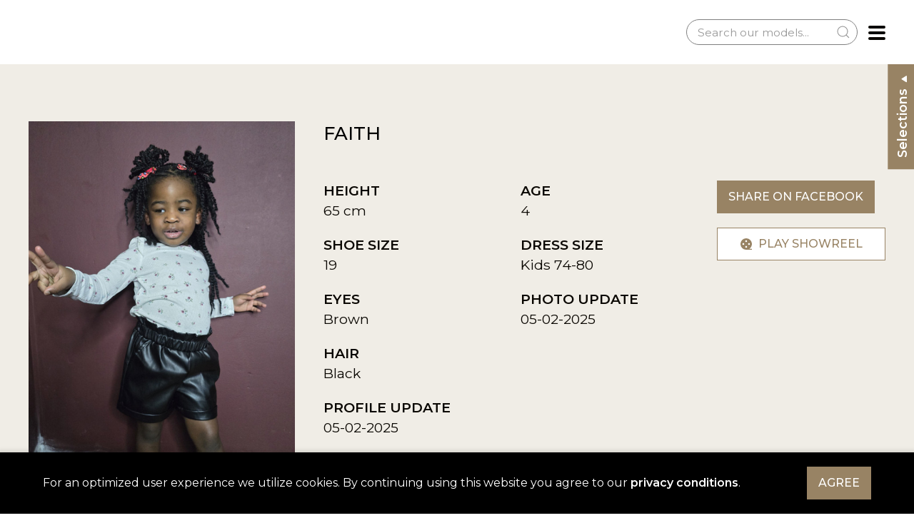

--- FILE ---
content_type: text/html; charset=UTF-8
request_url: https://bulletfilms.nl/model/16819/faith/kids
body_size: 4354
content:
<!DOCTYPE html>
<html lang="nl">
<head>
    <meta charset="utf-8">
    <meta http-equiv="X-UA-Compatible" content="IE=edge">
    <meta name="viewport" content="width=device-width, initial-scale=1">
    <meta name="csrf-token" content="Pw3RQoI0yunYlFrmdUyHPvYcOgvqRd4gyMKUVJLk">
    <title>Kids | Faith | Bullet Models</title>
    <meta name="description" content="Faith, Kids van Bullet Models"/>
    <meta name="keywords" content="Kids, Bullet Models"/>
        <meta property="og:title" content="Faith, Kids van Bullet Models" />
    <meta property="og:url" content="https://bulletfilms.nl/model/16819/faith/kids" />
    <meta property="og:image" content="https://bulletmodels.nl/storage/media/244406/conversions/16819_ulnyco7MVc1TQ9taIK9ajeGlT-detail.jpg" />
    <meta property="og:type" content="profile">
<meta property="profile:first_name" content="Faith">
    <meta property="profile:gender" content="Female">
    <link rel="apple-touch-icon" sizes="180x180" href="/apple-touch-icon.png">
    <link rel="icon" type="image/png" sizes="32x32" href="/favicon-32x32.png">
    <link rel="icon" type="image/png" sizes="16x16" href="/favicon-16x16.png">
    <link rel="manifest" href="/site.webmanifest">
    <link rel="mask-icon" href="/safari-pinned-tab.svg" color="#000000">
    <meta name="msapplication-TileColor" content="#000000">
    <meta name="theme-color" content="#000000">

    <link href="/assets/css/app.css?id=59d6fb1cdc6a833f633bb64fd7a0758e" rel="stylesheet">

    <script src="/assets/js/vendor.js?id=d2ad8b13801887c1d243671eeb5b8d9f"></script>
    <script src="/assets/js/app.js?id=c9694916c122760a68946001a20a7e04" defer></script>
</head>

<body>

<div id="top" uk-sticky>
    <div class="uk-container uk-container-expand">
        <div class="uk-grid uk-grid-small uk-flex uk-flex-middle">
            <div class="uk-width-auto uk-flex-first">
                <a href="https://bulletmodels.nl">
                    <img src="/assets/images/design/bullet_models_animated.gif" class="topLogo" alt="Bullet Models"/>
                </a>
            </div>
            <div class="uk-width-expand">
                <div class="uk-grid uk-grid-small  uk-flex-middle uk-flex-right" uk-grid>

                    <div class="uk-width-auto uk-text-right uk-visible@m uk-flex-last@xl">
                        <form method="GET" action="https://bulletfilms.nl/search-models" accept-charset="UTF-8" class="uk-search uk-search-default">
                        <button type="submit"  class="uk-search-icon-flip" uk-search-icon></button>
                        <input class="uk-search-input" name="search" type="search" placeholder="Search our models..." value="">
                        </form>
                    </div>
                    <div class="uk-width-auto uk-width-expand@xl uk-flex-first@xl">
                        <nav class="uk-navbar-container uk-navbar-transparent uk-flex-right uk-flex-center@xl" uk-navbar>
    <div class="uk-navbar uk-navbar-center uk-visible@xl">
        <ul class="uk-navbar-nav">
            <li >
    <a href="https://bulletfilms.nl/models">Models</a>
</li>

    <li >
        <a href="https://bulletfilms.nl/become-a-model">Become</a>
    </li>

<li >
    <a href="https://bulletfilms.nl/photoshoots">Photoshoots</a>
</li>

<li >
    <a href="https://bulletfilms.nl/faq">F.A.Q.</a>
</li>

<li >
    <a href="https://bulletfilms.nl/clients">Clients</a>
</li>

<li >
    <a href="https://bulletfilms.nl/about-us">About Us</a>
</li>

<li >
    <a href="https://bulletfilms.nl/contact">Contact</a>
</li>


    <li class=" ">
        <a href="https://bulletfilms.nl/account/login">
            Login</a>
    </li>

        </ul>
    </div>

    <div class="mobileMenuToggle uk-hidden@xl">
            <span class="uk-navbar-toggle" uk-toggle="target: #mobileNav">
                <svg class="icon mobileNavOn">
                    <use href="/assets/images/design/icons.svg#icon-nav"
                         xlink:href="/assets/images/design/icons.svg#icon-nav"/>
                </svg>
                <svg class="icon mobileNavOff">
                    <use href="/assets/images/design/icons.svg#icon-d-remove"
                         xlink:href="/assets/images/design/icons.svg#icon-d-remove"/>
                </svg>
            </span>
    </div>
</nav>
                    </div>
                </div>
            </div>

        </div>
    </div>
</div>


<main uk-height-viewport="expand: true" id="app">
        <div id="contentPage" class="modelDetailPage pt-10">

        <div class="uk-container" uk-container>

            <div class="uk-grid " uk-grid>

                <div class="uk-width-1-3@s">
                                            <div class="profileImage">
                            <img src="https://bulletmodels.nl/storage/media/244406/conversions/16819_ulnyco7MVc1TQ9taIK9ajeGlT-overview.jpg"
                                 alt="Bullet Models model ID: 16819"/>
                        </div>
                                    </div>

                <div class="uk-width-2-3@s">

                    <h2>Faith</h2>

                    <div class="uk-grid" uk-grid>

                        <div class="uk-width-1-2 uk-width-1-3@m">

                            <dl class="uk-description-list">
                                                                    <dt>Height</dt>
                                    <dd>65 cm</dd>
                                                                                                    <dt>Shoe size</dt>
                                    <dd>19</dd>
                                                                                                    <dt>Eyes</dt>
                                    <dd>Brown</dd>
                                                                                                    <dt>Hair</dt>
                                    <dd>Black</dd>
                                
                                                                    <dt>Profile update</dt>
                                    <dd>05-02-2025</dd>
                                                            </dl>


                        </div>


                        <div class="uk-width-1-2 uk-width-1-3@m">

                            <dl class="uk-description-list">

                                
                                                                    <dt>Age</dt>
                                    <dd>4</dd>
                                
                                                                    <dt> Dress  Size</dt>
                                    <dd>Kids 74-80</dd>
                                
                                
                                                                    <dt>Photo update</dt>
                                    <dd>05-02-2025</dd>
                                                            </dl>

                        </div>

                        <div class="uk-width-1-1 uk-width-1-3@m">

                            
                            <a href="https://www.facebook.com/sharer/sharer.php?u=https%3A%2F%2Fbulletfilms.nl%2Fmodel%2F16819%2Ffaith%2Fkids" class="uk-button uk-button-primary">
                                Share on Facebook
                            </a>

                                                            <div class="uk-margin-top">
                                                                            <a href="#videoReel" class="uk-button uk-button-default uk-display-block"
                                           uk-scroll>
                                            <svg class="icon text-gold uk-flex-inline uk-flex-center">
                                                <use href="/assets/images/design/icons.svg#icon-movie-reel"
                                                     xlink:href="/assets/images/design/icons.svg#icon-movie-reel"/>
                                            </svg>

                                            Play showreel

                                        </a>
                                    
                                                                    </div>
                            
                        </div>

                    </div>

                    <div class="uk-grid uk-margin-medium-top" uk-grid>
                        <div>
                            <button type="button" class="uk-button uk-button-primary button-add-to-selection add-to-selection"
        data-id="16819" data-type="model">
    <svg class="icon">
        <use href="/assets/images/design/icons.svg#icon-add" xlink:href="/assets/images/design/icons.svg#icon-add"/>
    </svg>
    Add to selection
</button>
                        </div>

                        <div>
                            <a href="https://bulletfilms.nl/models/setcard/16819" class="uk-button uk-button-default button-download-setcard">
    <svg class="icon icon-outline icon-stroke-2">
        <use href="/assets/images/design/icons.svg#icon-move-layer-down" xlink:href="/assets/images/design/icons.svg#icon-move-layer-down"/>
    </svg>

    Download setcard

</a>
                        </div>
                    </div>

                </div>
            </div>

        </div>


        <div class="uk-container">

            <div class="uk-grid " uk-grid id="modelImages">
                            </div>

        </div>

                    <div class="uk-container" id="videoReel">
                <div class="uk-grid" uk-grid>
                    <div class="uk-width-1-1">
                        <video controls playsinline preload loop uk-video="autoplay: inview"
                               controlsList="nodownload"
                               disablePictureInPicture width="100%">
                            <source src="https://bulletmodels.nl/storage/videos/167176/2022-11-28-070838965.mp4" >
                        </video>
                    </div>
                </div>
            </div>
        

    </div>
</main>


<section class="uk-section" id="footer">

    <div class="uk-container ">
        <div class="footerContent">

            <div class="uk-grid" uk-grid>
                <div class="uk-width-1-4@s uk-text-center uk-text-left@s">
                    <a href="https://bulletmodels.nl">
                        <img src="/assets/images/design/bullet_models.svg" class="footerLogo" alt="Bullet Models"/>
                    </a>
                </div>
                <div class="uk-width-3-4@s">
                    <div class="uk-grid" uk-grid>
                        <div class="uk-width-auto@s">
                            <h4 class="uk-text-center uk-text-left@s">Contact</h4>
                        </div>
                    </div>

                    <div class="uk-grid uk-grid-small uk-child-width-1-3@s" uk-grid>
                        <div class="uk-text-center uk-text-left@s">
                            <p class="address">
                                Bullet Models<br/>
                                Postbus 15526<br/>
                                1001 NA Amsterdam<br/>
                                <a href="mailto:models@bulletmodels.nl">models@bulletmodels.nl</a>
                            </p>
                        </div>

                        <div class="uk-text-center uk-text-left@s">
                            <p>Booking &amp; Production<br/>
                                <a href="tel:+310628265742">+31 (0)6 28 26 57 42</a></p>
                        </div>

                        <div class="uk-text-center uk-text-left@s">
                            <p>Max Vos de Wael<br/>
                                <a href="tel:+310624275041">+31 (0)6 24 27 50 41</a></p>
                        </div>
                    </div>


                    <div class="uk-grid uk-grid-small uk-flex uk-flex-middle sub-footer" uk-grid>
                        <div class="uk-width-auto@s uk-text-center uk-text-left@s">
                            &copy; 2026 Bullet Models. Terms and Conditions (<a href="/assets/files/terms_and_conditions_nl.pdf">NL</a> / <a
                                href="/assets/files/terms_and_conditions_en.pdf">EN</a>)
                        </div>
                        <div class="uk-width-expand@s uk-flex uk-flex-center uk-flex-last">
                            <ul class="navSocial">
    <li>
        <a href="https://www.facebook.com/bulletmodelsnl/" class="socialLink facebookLink"
           title="Bullet Modelsop facebook" target="_blank">
            <svg class="icon">
                <use href="/assets/images/design/icons.svg#icon-logo-facebook"
                     xlink:href="/assets/images/design/icons.svg#icon-logo-facebook"/>
            </svg>
        </a>
    </li>
    <li>
        <a href="https://www.instagram.com/bulletmodels/" class="socialLink instagramLink"
           title="Bullet Models op instagram" target="_blank">
            <svg class="icon">
                <use href="/assets/images/design/icons.svg#icon-logo-instagram"
                     xlink:href="/assets/images/design/icons.svg#icon-logo-instagram"/>
            </svg>
        </a>
    </li>
    <li>
        <a href="https://twitter.com/bulletmodels" class="socialLink twitterLink"
           title="Bullet Models op twitter" target="_blank">
            <svg class="icon">
                <use href="/assets/images/design/icons.svg#icon-logo-twitter"
                     xlink:href="/assets/images/design/icons.svg#icon-logo-twitter"/>
            </svg>
        </a>
    </li>
    <li>
        <a href="https://www.youtube.com/user/BulletModels" class="socialLink youtubeLink"
           title="Bullet Models op YouTube" target="_blank">
            <svg class="icon">
                <use href="/assets/images/design/icons.svg#icon-logo-youtube"
                     xlink:href="/assets/images/design/icons.svg#icon-logo-youtube"/>
            </svg>
        </a>
    </li>
    <li>
        <a href="https://nl.pinterest.com/bulletmodels/" class="socialLink pinterestLink"
           title="Bullet Models op Pinterest" target="_blank">
            <svg class="icon">
                <use href="/assets/images/design/icons.svg#icon-logo-pinterest"
                     xlink:href="/assets/images/design/icons.svg#icon-logo-pinterest"/>
            </svg>
        </a>
    </li>
</ul>
                        </div>
                    </div>



                </div>
            </div>


        </div>

    </div>


</section>


<div id="mobileNav" uk-offcanvas>
    <div class="uk-offcanvas-bar">
        <ul class="uk-nav uk-nav-default">
            <li >
    <a href="https://bulletfilms.nl/models">Models</a>
</li>

    <li >
        <a href="https://bulletfilms.nl/become-a-model">Become</a>
    </li>

<li >
    <a href="https://bulletfilms.nl/photoshoots">Photoshoots</a>
</li>

<li >
    <a href="https://bulletfilms.nl/faq">F.A.Q.</a>
</li>

<li >
    <a href="https://bulletfilms.nl/clients">Clients</a>
</li>

<li >
    <a href="https://bulletfilms.nl/about-us">About Us</a>
</li>

<li >
    <a href="https://bulletfilms.nl/contact">Contact</a>
</li>


    <li class=" ">
        <a href="https://bulletfilms.nl/account/login">
            Login</a>
    </li>

        </ul>

        <ul class="navSocial">
    <li>
        <a href="https://www.facebook.com/bulletmodelsnl/" class="socialLink facebookLink"
           title="Bullet Modelsop facebook" target="_blank">
            <svg class="icon">
                <use href="/assets/images/design/icons.svg#icon-logo-facebook"
                     xlink:href="/assets/images/design/icons.svg#icon-logo-facebook"/>
            </svg>
        </a>
    </li>
    <li>
        <a href="https://www.instagram.com/bulletmodels/" class="socialLink instagramLink"
           title="Bullet Models op instagram" target="_blank">
            <svg class="icon">
                <use href="/assets/images/design/icons.svg#icon-logo-instagram"
                     xlink:href="/assets/images/design/icons.svg#icon-logo-instagram"/>
            </svg>
        </a>
    </li>
    <li>
        <a href="https://twitter.com/bulletmodels" class="socialLink twitterLink"
           title="Bullet Models op twitter" target="_blank">
            <svg class="icon">
                <use href="/assets/images/design/icons.svg#icon-logo-twitter"
                     xlink:href="/assets/images/design/icons.svg#icon-logo-twitter"/>
            </svg>
        </a>
    </li>
    <li>
        <a href="https://www.youtube.com/user/BulletModels" class="socialLink youtubeLink"
           title="Bullet Models op YouTube" target="_blank">
            <svg class="icon">
                <use href="/assets/images/design/icons.svg#icon-logo-youtube"
                     xlink:href="/assets/images/design/icons.svg#icon-logo-youtube"/>
            </svg>
        </a>
    </li>
    <li>
        <a href="https://nl.pinterest.com/bulletmodels/" class="socialLink pinterestLink"
           title="Bullet Models op Pinterest" target="_blank">
            <svg class="icon">
                <use href="/assets/images/design/icons.svg#icon-logo-pinterest"
                     xlink:href="/assets/images/design/icons.svg#icon-logo-pinterest"/>
            </svg>
        </a>
    </li>
</ul>
    </div>
</div>


<div id="selectionBar" class=" ">

        <button type="button" class="selectionBarToggle selectionBarButton">
            Selections
            <svg class="icon">
                <use href="/assets/images/design/icons.svg#icon-small-triangle-left"
                     xlink:href="/assets/images/design/icons.svg#icon-small-triangle-left"/>
            </svg>
        </button>

        <select class="uk-select uk-form-small selection-switch" name="my_selections">
                    </select>

        <div class="selectionActions uk-width-1-1">

            <div class="uk-grid uk-grid-collapse uk-child-width-1-2" uk-grid>
                <div>
                    <button type="button" class="selectionButton createNewSelection"
                            uk-toggle="target: #newSelectionModal" uk-tooltip="title:Create new selection; delay:500">
                        New
                    </button>
                </div>
                <div>
                    <button type="button" class="selectionButton renameSelection"
                            uk-toggle="target: #renameSelectionModal"
                            uk-tooltip="title:Rename selection; delay:500">
                        Rename
                    </button>
                </div>
                <div>
                    <button type="button" class="selectionButton saveSelection " uk-toggle="target: #saveSelectionModal"
                            uk-tooltip="title:Save selection; delay:500">
                        Save
                    </button>
                </div>
                <div>
                    <button type="button" class="selectionButton deleteSelection"
                            uk-tooltip="title:Delete selection;delay:500">Delete
                    </button>
                </div>
                <div>
                    <button type="button" class="selectionButton shareSelection"
                            uk-toggle="target: #shareSelectionModal"
                            uk-tooltip="title:Share by email; delay:500">
                        Share
                    </button>
                </div>
                <div>
                    <a href="/selections/download" class="selectionButton downloadSelection"
                       uk-tooltip="title:Download PDF; delay:500">Download
                    </a>
                </div>
            </div>
        </div>

        <hr/>


        <div class="uk-grid uk-grid-small uk-child-width-1-3" id="loadedSelection">
                    </div>

    </div>


    
    <div id="newSelectionModal" uk-modal>
        <div class="uk-modal-dialog uk-modal-body  uk-text-center">
            <button class="uk-modal-close-default" type="button" uk-close></button>
            <h2 class="uk-modal-title">Create a new selection</h2>
            <div class="uk-margin">
                <div class="uk-form-controls">
                    <input class="uk-input" type="text" required="required"
                           placeholder="Enter a name for the selection..."
                           name="new_selection_name">
                </div>
            </div>
            <div class="uk-margin uk-text-center">
                <button type="button" class="uk-button uk-button-submit save-new-selection">Create selection
                </button>
            </div>
        </div>
    </div>

    
    <div id="renameSelectionModal" uk-modal>
        <div class="uk-modal-dialog uk-modal-body  uk-text-center">
            <button class="uk-modal-close-default" type="button" uk-close></button>
            <h2 class="uk-modal-title">Rename selection</h2>
            <div class="uk-margin">
                <div class="uk-form-controls">
                    <input class="uk-input" type="text" required="required" name="rename_selection_name" value="">
                </div>
            </div>
            <div class="uk-margin uk-text-center">
                <button type="button" class="uk-button uk-button-submit save-renamed-selection">Rename selection
                </button>
            </div>
        </div>
    </div>

    
    <div id="saveSelectionModal" uk-modal>
        <div class="uk-modal-dialog uk-modal-body  uk-text-center">
            <button class="uk-modal-close-default" type="button" uk-close></button>
            <h2 class="uk-modal-title">Save selection</h2>
            <p>Your selection will be saved in an e-mail to you.<br/>
                With this e-mail you can always load your
                selection.</p>

            <p>Save <span class="uk-text-bold uk-selection-save-name"></span> your email.</p>
            <div class="uk-margin">
                <div class="uk-form-controls">
                    <input class="uk-input" type="email" required="required" name="save_selection_email" value=""
                           placeholder="Enter your e-mail address...">
                </div>
            </div>
            <div class="uk-margin uk-text-center">
                <button type="button" class="uk-button uk-button-submit save-selection-submit">Save selection to e-mail
                </button>
            </div>
        </div>
    </div>

    
    <div id="shareSelectionModal" uk-modal>
        <div class="uk-modal-dialog uk-modal-body  uk-text-center">
            <button class="uk-modal-close-default" type="button" uk-close></button>
            <h2 class="uk-modal-title">Share selection</h2>
            <p>Share selection <span class="uk-text-bold uk-selection-share-name"></span> via email.</p>
            <div class="uk-margin">
                <label class="uk-form-label required">Recipient e-mail:</label>
                <div class="uk-form-controls">
                    <input class="uk-input" type="email" required="required" name="share_recipient_email" value=""
                           placeholder="Share this selection to this email adres...">
                </div>
            </div>
            <div class="uk-margin">
                <label class="uk-form-label">Comment:</label>
                <div class="uk-form-controls">
                <textarea class="uk-textarea" name="share_comment" placeholder="Optional comment about the selection"
                          rows="4"></textarea>
                </div>
            </div>
            <div class="uk-margin">
                <label class="uk-form-label required">Your email:</label>
                <div class="uk-form-controls">
                    <input class="uk-input" type="email" required="required" name="share_selection_email" value=""
                           placeholder="Your e-mail address...">
                </div>
            </div>
            <div class="uk-margin uk-text-center">
                <button type="button" class="uk-button uk-button-submit share-selection-submit">share selection
                </button>
            </div>
        </div>
    </div>





<!-- Google tag (gtag.js) -->
<script async src="https://www.googletagmanager.com/gtag/js?id=G-KD7YFPF38F"></script>
<script>
    window.dataLayer = window.dataLayer || [];
    function gtag(){dataLayer.push(arguments);}
    gtag('js', new Date());

    gtag('config', 'G-KD7YFPF38F');
</script>

<div class="cookieConsent">
        <div class="uk-container">
            <div class="uk-grid uk-grid-collapse  uk-flex-middle" uk-grid>
                <div class="uk-width-expand">
                    <p>For an optimized user experience we utilize cookies. By continuing using this website you agree
                        to our <a href="https://bulletfilms.nl/cookies-and-privacy">privacy conditions</a>.
                    </p>
                </div>
                <div class="uk-width-auto">
                    <button type="button" class="uk-button uk-button-primary button-consent-to-cookie">
                        Agree
                    </button>
                </div>
            </div>
        </div>
    </div>

    <script>
        $(function () {
            $(document).on('click', 'button.button-consent-to-cookie', function (e) {
                $('.cookieConsent').fadeOut();
                const date = new Date();
                date.setTime(date.getTime() + (365 * 24 * 60 * 60 * 1000));
                document.cookie = 'cookie_consent' + '=' + 1 + '; ' + 'expires=' + date.toUTCString() + ';path=/';
            });
        });
    </script>

</body>
</html>


--- FILE ---
content_type: image/svg+xml
request_url: https://bulletfilms.nl/assets/images/design/icons.svg
body_size: 4667
content:
<svg xmlns="http://www.w3.org/2000/svg" style="display: none;"><symbol id="icon-d-remove" viewBox="0 0 64 64"><title>d remove</title><g class="nc-icon-wrapper"><path d="M55.335,46.849,40.485,32l14.85-14.849a1,1,0,0,0,0-1.414L48.263,8.665a1,1,0,0,0-1.414,0L32,23.515,17.151,8.665a1,1,0,0,0-1.414,0L8.665,15.737a1,1,0,0,0,0,1.414L23.515,32,8.665,46.849a1,1,0,0,0,0,1.414l7.072,7.072a1,1,0,0,0,1.414,0L32,40.485l14.849,14.85a1,1,0,0,0,1.414,0l7.072-7.072A1,1,0,0,0,55.335,46.849Z"/></g></symbol><symbol id="icon-nav" viewBox="0 0 12 12"><title>nav</title><g class="nc-icon-wrapper"><path d="M11,9H1a1,1,0,0,0,0,2H11a1,1,0,0,0,0-2Z"/> <path d="M11,1H1A1,1,0,0,0,1,3H11a1,1,0,0,0,0-2Z"/> <path d="M11,5H1A1,1,0,0,0,1,7H11a1,1,0,0,0,0-2Z"/></g></symbol><symbol id="icon-logo-youtube" viewBox="0 0 32 32"><title>logo youtube</title><g class="nc-icon-wrapper"><path d="M31.7,9.6c0,0-0.3-2.2-1.3-3.2c-1.2-1.3-2.6-1.3-3.2-1.4C22.7,4.7,16,4.7,16,4.7h0c0,0-6.7,0-11.2,0.3 c-0.6,0.1-2,0.1-3.2,1.4c-1,1-1.3,3.2-1.3,3.2S0,12.2,0,14.8v2.4c0,2.6,0.3,5.2,0.3,5.2s0.3,2.2,1.3,3.2c1.2,1.3,2.8,1.2,3.5,1.4 C7.7,27.2,16,27.3,16,27.3s6.7,0,11.2-0.3c0.6-0.1,2-0.1,3.2-1.4c1-1,1.3-3.2,1.3-3.2s0.3-2.6,0.3-5.2v-2.4 C32,12.2,31.7,9.6,31.7,9.6z M12.7,20.2l0-9l8.6,4.5L12.7,20.2z"/></g></symbol><symbol id="icon-logo-twitter" viewBox="0 0 24 24"><title>logo twitter</title><g class="nc-icon-wrapper"><path d="M24,4.6c-0.9,0.4-1.8,0.7-2.8,0.8c1-0.6,1.8-1.6,2.2-2.7c-1,0.6-2,1-3.1,1.2c-0.9-1-2.2-1.6-3.6-1.6 c-2.7,0-4.9,2.2-4.9,4.9c0,0.4,0,0.8,0.1,1.1C7.7,8.1,4.1,6.1,1.7,3.1C1.2,3.9,1,4.7,1,5.6c0,1.7,0.9,3.2,2.2,4.1 C2.4,9.7,1.6,9.5,1,9.1c0,0,0,0,0,0.1c0,2.4,1.7,4.4,3.9,4.8c-0.4,0.1-0.8,0.2-1.3,0.2c-0.3,0-0.6,0-0.9-0.1c0.6,2,2.4,3.4,4.6,3.4 c-1.7,1.3-3.8,2.1-6.1,2.1c-0.4,0-0.8,0-1.2-0.1c2.2,1.4,4.8,2.2,7.5,2.2c9.1,0,14-7.5,14-14c0-0.2,0-0.4,0-0.6 C22.5,6.4,23.3,5.5,24,4.6z"/></g></symbol><symbol id="icon-logo-pinterest" viewBox="0 0 32 32"><title>logo pinterest</title><g class="nc-icon-wrapper"><path d="M16,0C7.2,0,0,7.2,0,16c0,6.8,4.2,12.6,10.2,14.9c-0.1-1.3-0.3-3.2,0.1-4.6c0.3-1.2,1.9-8,1.9-8 s-0.5-1-0.5-2.4c0-2.2,1.3-3.9,2.9-3.9c1.4,0,2,1,2,2.3c0,1.4-0.9,3.4-1.3,5.3c-0.4,1.6,0.8,2.9,2.4,2.9c2.8,0,5-3,5-7.3 c0-3.8-2.8-6.5-6.7-6.5c-4.6,0-7.2,3.4-7.2,6.9c0,1.4,0.5,2.8,1.2,3.7c0.1,0.2,0.1,0.3,0.1,0.5c-0.1,0.5-0.4,1.6-0.4,1.8 C9.5,21.9,9.3,22,9,21.8c-2-0.9-3.2-3.9-3.2-6.2c0-5,3.7-9.7,10.6-9.7c5.6,0,9.9,4,9.9,9.2c0,5.5-3.5,10-8.3,10 c-1.6,0-3.1-0.8-3.7-1.8c0,0-0.8,3.1-1,3.8c-0.4,1.4-1.3,3.1-2,4.2c1.5,0.5,3.1,0.7,4.7,0.7c8.8,0,16-7.2,16-16C32,7.2,24.8,0,16,0z "/></g></symbol><symbol id="icon-camera" viewBox="0 0 64 64"><title>camera</title><g class="nc-icon-wrapper"><path d="M25,36a1,1,0,0,1-1-1A10.011,10.011,0,0,1,34,25a1,1,0,0,1,0,2,8.009,8.009,0,0,0-8,8A1,1,0,0,1,25,36Z"/><path d="M56,12H47.535l-5.7-8.555A1,1,0,0,0,41,3H27a1,1,0,0,0-.832.445L20.465,12H8a6.006,6.006,0,0,0-6,6V52a6.006,6.006,0,0,0,6,6H56a6.006,6.006,0,0,0,6-6V18A6.006,6.006,0,0,0,56,12ZM12.5,25A2.5,2.5,0,1,1,15,22.5,2.5,2.5,0,0,1,12.5,25ZM34,50A15,15,0,1,1,49,35,15,15,0,0,1,34,50Z"/></g></symbol><symbol id="icon-small-triangle-left" viewBox="0 0 24 24"><title>small triangle left</title><g class="nc-icon-wrapper"><path d="M16.485,6.125c-0.318-0.177-0.707-0.167-1.015,0.026l-8,5C7.178,11.335,7,11.655,7,12 s0.178,0.665,0.47,0.848l8,5C15.632,17.949,15.816,18,16,18c0.167,0,0.333-0.042,0.485-0.125C16.803,17.698,17,17.364,17,17V7 C17,6.636,16.803,6.302,16.485,6.125z"/></g></symbol><symbol id="icon-ic_lock_outline_24px" viewBox="0 0 24 24"><title>ic lock outline 24px</title><g class="nc-icon-wrapper">
        <path d="M12 17c1.1 0 2-.9 2-2s-.9-2-2-2-2 .9-2 2 .9 2 2 2zm6-9h-1V6c0-2.76-2.24-5-5-5S7 3.24 7 6v2H6c-1.1 0-2 .9-2 2v10c0 1.1.9 2 2 2h12c1.1 0 2-.9 2-2V10c0-1.1-.9-2-2-2zM8.9 6c0-1.71 1.39-3.1 3.1-3.1s3.1 1.39 3.1 3.1v2H8.9V6zM18 20H6V10h12v10z"/>
    </g></symbol><symbol id="icon-migration" viewBox="0 0 48 48"><title>migration</title><g class="nc-icon-wrapper"><line data-cap="butt" fill="none" stroke="currentColor" stroke-miterlimit="10" x1="24" y1="45" x2="24" y2="17" stroke-linejoin="round" stroke-linecap="round"/> <polyline fill="none" stroke="currentColor" stroke-linecap="round" stroke-miterlimit="10" points="17,24 24,17 31,24 " stroke-linejoin="round"/> <path fill="none" stroke-linecap="round" stroke-miterlimit="10" d="M32,33h6 c4.418,0,8-3.582,8-8c0-4.418-3.582-8-8-8c-0.017,0-0.033,0.005-0.05,0.005C37.435,9.187,30.948,3,23,3 C14.962,3,8.419,9.328,8.037,17.271C4.573,18.151,2,21.263,2,25c0,4.418,3.582,8,8,8h6" stroke-linejoin="round" stroke="currentColor"/></g></symbol><symbol id="icon-single-02" viewBox="0 0 24 24"><title>single 02</title><g class="nc-icon-wrapper"><path d="M15.461,14.023C14.424,14.632,13.258,15,12,15s-2.424-0.368-3.461-0.977 C4.894,14.262,2,17.296,2,21v1.73l0.695,0.223C2.829,22.995,6.038,24,12,24s9.171-1.005,9.305-1.047L22,22.73V21 C22,17.296,19.106,14.262,15.461,14.023z"/> <path d="M12,13c3.379,0,6-3.763,6-7c0-3.309-2.691-6-6-6S6,2.691,6,6C6,9.237,8.621,13,12,13z"/></g></symbol><symbol id="icon-parent" viewBox="0 0 24 24"><title>parent</title><g class="nc-icon-wrapper"><path d="M16.5,10L16.5,10C14.015,10,12,7.985,12,5.5v-1C12,2.015,14.015,0,16.5,0h0 C18.985,0,21,2.015,21,4.5v1C21,7.985,18.985,10,16.5,10z"/> <path d="M7,16L7,16c-2.209,0-4-1.791-4-4v-1c0-2.209,1.791-4,4-4h0c2.209,0,4,1.791,4,4v1C11,14.209,9.209,16,7,16z"/> <path d="M19,11h-5c-0.343,0-0.677,0.035-1,0.101V12c0,1.347-0.453,2.585-1.206,3.586 C14.266,16.667,16,19.134,16,22v2h7c0.552,0,1-0.448,1-1v-7C24,13.239,21.761,11,19,11z"/> <path d="M13,24H1c-0.552,0-1-0.448-1-1v-1c0-2.761,2.239-5,5-5h4c2.761,0,5,2.239,5,5v1C14,23.552,13.552,24,13,24z"/></g></symbol><symbol id="icon-credit-card" viewBox="0 0 24 24"><title>credit card</title><g class="nc-icon-wrapper"><path d="M24,7.999V4c0-1.105-0.895-2-2-2H2C0.895,2,0,2.895,0,4v3.999H24z"/> <path d="M0,11v9c0,1.105,0.895,2,2,2h20c1.105,0,2-0.895,2-2v-9H0z M11,17H4v-2h7V17z M20,17h-4v-2h4V17z"/></g></symbol><symbol id="icon-leave" viewBox="0 0 24 24"><title>leave</title><g class="nc-icon-wrapper"><path d="M8,24a.988.988,0,0,1-.581-.187l-7-5A1,1,0,0,1,0,18V1A1,1,0,0,1,1,0c.388,0,1.185.624,1.316.718L8.582,5.2A1,1,0,0,1,9,6.016V23a1,1,0,0,1-.542.89A1.019,1.019,0,0,1,8,24Z"/> <path d="M11,13v6h3a1,1,0,0,0,1-1V13Z"/> <path d="M11,6.016V7h4V1a1,1,0,0,0-1-1H4.751l5,3.576A3.013,3.013,0,0,1,11,6.016Z"/> <polygon points="24 10 18 5 18 9 11 9 11 11 18 11 18 15 24 10"/></g></symbol><symbol id="icon-logo-tiktok" viewBox="0 0 32 32"><title>logo tiktok</title><g class="nc-icon-wrapper"><path d="M13.586,11.917v5.5a4.784,4.784,0,0,0-6,4.431,4.324,4.324,0,0,0,4.623,4.589c3.416,0,4.623-2.4,4.623-4.651V0h5.438c.925,5.753,3.8,7.088,7.654,7.705v5.512s-4.572-.325-7.5-2.533V21.573C22.421,26.5,19.5,32,12.25,32,5.522,32,2.08,26.3,2.08,21.522A10.02,10.02,0,0,1,13.586,11.917Z"/></g></symbol><symbol id="icon-ic_lock_24px" viewBox="0 0 24 24"><title>ic lock 24px</title><g class="nc-icon-wrapper">
        <path d="M18 8h-1V6c0-2.76-2.24-5-5-5S7 3.24 7 6v2H6c-1.1 0-2 .9-2 2v10c0 1.1.9 2 2 2h12c1.1 0 2-.9 2-2V10c0-1.1-.9-2-2-2zm-6 9c-1.1 0-2-.9-2-2s.9-2 2-2 2 .9 2 2-.9 2-2 2zm3.1-9H8.9V6c0-1.71 1.39-3.1 3.1-3.1 1.71 0 3.1 1.39 3.1 3.1v2z"/>
    </g></symbol><symbol id="icon-logo-facebook" viewBox="0 0 32 32"><title>logo facebook</title><g class="nc-icon-wrapper"><path d="M12.46218,31V18H8v-6h4.46218V7.80998C12.46218,3.24577,15.35166,1,19.42325,1 c1.95033,0,3.62655,0.1452,4.11504,0.21011v4.76987l-2.82387,0.00128C18.50007,5.98127,18,7.0335,18,8.57757V12h6l-2,6h-4v13 H12.46218z"/></g></symbol><symbol id="icon-move-layer-down" viewBox="0 0 24 24"><title>move layer down</title><g class="nc-icon-wrapper"><line data-cap="butt" fill="none" stroke="currentColor" stroke-miterlimit="10" x1="12" y1="1" x2="12" y2="17" stroke-linejoin="round" stroke-linecap="round"/> <polyline fill="none" stroke="currentColor" stroke-linecap="round" stroke-miterlimit="10" points="18,11 12,17 6,11 " stroke-linejoin="round"/> <line fill="none" stroke-linecap="round" stroke-miterlimit="10" x1="22" y1="22" x2="2" y2="22" stroke-linejoin="round" stroke="currentColor"/></g></symbol><symbol id="icon-logo-instagram" viewBox="0 0 32 32"><title>logo instagram</title><g class="nc-icon-wrapper"><path d="M16,3.7c4,0,4.479.015,6.061.087a6.426,6.426,0,0,1,4.51,1.639,6.426,6.426,0,0,1,1.639,4.51C28.282,11.521,28.3,12,28.3,16s-.015,4.479-.087,6.061a6.426,6.426,0,0,1-1.639,4.51,6.425,6.425,0,0,1-4.51,1.639c-1.582.072-2.056.087-6.061.087s-4.479-.015-6.061-.087a6.426,6.426,0,0,1-4.51-1.639,6.425,6.425,0,0,1-1.639-4.51C3.718,20.479,3.7,20.005,3.7,16s.015-4.479.087-6.061a6.426,6.426,0,0,1,1.639-4.51A6.426,6.426,0,0,1,9.939,3.79C11.521,3.718,12,3.7,16,3.7M16,1c-4.073,0-4.584.017-6.185.09a8.974,8.974,0,0,0-6.3,2.427,8.971,8.971,0,0,0-2.427,6.3C1.017,11.416,1,11.927,1,16s.017,4.584.09,6.185a8.974,8.974,0,0,0,2.427,6.3,8.971,8.971,0,0,0,6.3,2.427c1.6.073,2.112.09,6.185.09s4.584-.017,6.185-.09a8.974,8.974,0,0,0,6.3-2.427,8.971,8.971,0,0,0,2.427-6.3c.073-1.6.09-2.112.09-6.185s-.017-4.584-.09-6.185a8.974,8.974,0,0,0-2.427-6.3,8.971,8.971,0,0,0-6.3-2.427C20.584,1.017,20.073,1,16,1Z"/><path d="M16,8.3A7.7,7.7,0,1,0,23.7,16,7.7,7.7,0,0,0,16,8.3ZM16,21a5,5,0,1,1,5-5A5,5,0,0,1,16,21Z"/><circle cx="24.007" cy="7.993" r="1.8"/></g></symbol><symbol id="icon-add" viewBox="0 0 24 24"><title>add</title><g class="nc-icon-wrapper"><path d="M22,11h-9V2c0-0.6-0.4-1-1-1s-1,0.4-1,1v9H2c-0.6,0-1,0.4-1,1s0.4,1,1,1h9v9c0,0.6,0.4,1,1,1s1-0.4,1-1v-9h9 c0.6,0,1-0.4,1-1S22.6,11,22,11z"/></g></symbol><symbol id="icon-delete" viewBox="0 0 24 24"><title>delete</title><g class="nc-icon-wrapper"><path d="M22,11H2c-0.6,0-1,0.4-1,1s0.4,1,1,1h20c0.6,0,1-0.4,1-1S22.6,11,22,11z"/></g></symbol><symbol id="icon-flag-uk" viewBox="0 0 48 48"><title>flag uk</title><g class="nc-icon-wrapper"><path d="M46,6H2A2,2,0,0,0,0,8V40a2,2,0,0,0,2,2H46a2,2,0,0,0,2-2V8A2,2,0,0,0,46,6Z" fill="#002781"/><path d="M48,8a2,2,0,0,0-2-2H40.839L28,15.876V6H20v9.876L7.161,6H2A2,2,0,0,0,0,8v2.586L12.239,20H0v8H12.239L0,37.415V40a2,2,0,0,0,2,2H7.161L20,32.124V42h8V32.124L40.839,42H46a2,2,0,0,0,2-2V37.415L35.761,28H48V20H35.761L48,10.586Z" fill="#e6e6e6"/><polygon points="48 22 26 22 26 6 22 6 22 22 0 22 0 26 22 26 22 42 26 42 26 26 48 26 48 22" fill="#d10d24"/><path d="M20,27.723,1.582,41.955A2.051,2.051,0,0,0,2,42H4.386L20,29.935Z" fill="#d10d24"/><path d="M28,20.277,46.418,6.045A2.058,2.058,0,0,0,46,6H43.614L28,18.066Z" fill="#d10d24"/><path d="M18.006,20,.615,6.562A1.989,1.989,0,0,0,0,8v.3L15.144,20Z" fill="#d10d24"/><path d="M29.994,28,47.385,41.438A1.989,1.989,0,0,0,48,40v-.3L32.856,28Z" fill="#d10d24"/></g></symbol><symbol id="icon-flag-nl" viewBox="0 0 48 48"><title>flag nl</title><g class="nc-icon-wrapper"><path fill="#21468C" d="M48,40c0,1.105-0.895,2-2,2H2c-1.105,0-2-0.895-2-2V30h48V40z"/> <rect y="18" fill="#E6E6E6" width="48" height="12"/> <path fill="#AE1C27" d="M48,18H0V8c0-1.105,0.895-2,2-2h44c1.105,0,2,0.895,2,2V18z"/></g></symbol><symbol id="icon-signature" viewBox="0 0 24 24"><title>signature</title><g class="nc-icon-wrapper"><path d="M20.707,6.293l-6-6c-0.277-0.277-0.692-0.366-1.059-0.229l-8,3C5.311,3.19,5.066,3.491,5.012,3.848l-2,13 c-0.049,0.314,0.056,0.634,0.281,0.859C3.481,17.896,3.736,18,4,18c0.051,0,0.102-0.004,0.152-0.012l13-2 c0.357-0.055,0.657-0.298,0.784-0.637l3-8C21.074,6.984,20.984,6.57,20.707,6.293z M13.414,10.414c-0.781,0.781-2.047,0.781-2.828,0 c-0.781-0.781-0.781-2.047,0-2.828c0.781-0.781,2.047-0.781,2.828,0C14.195,8.367,14.195,9.633,13.414,10.414z"/> <path d="M23,24H1c-0.553,0-1-0.448-1-1s0.447-1,1-1h22c0.553,0,1,0.448,1,1S23.553,24,23,24z"/></g></symbol><symbol id="icon-shield" viewBox="0 0 32 32"><title>shield</title><g class="nc-icon-wrapper"><path d="M30.275,5.038l-14-4a1.008,1.008,0,0,0-.55,0l-14,4A1,1,0,0,0,1,6C1,25.479,15.517,30.89,15.664,30.941a.986.986,0,0,0,.672,0,21.293,21.293,0,0,0,7.383-5.122C27.041,22.38,31,16.148,31,6A1,1,0,0,0,30.275,5.038ZM20.224,21,16,18.779,11.776,21l.807-4.7L9.166,12.966l4.722-.686L16,8l2.112,4.28,4.722.686L19.417,16.3Z"/></g></symbol><symbol id="icon-diamond" viewBox="0 0 32 32"><title>diamond</title><g class="nc-icon-wrapper"><line data-cap="butt" fill="none" stroke-miterlimit="10" x1="2" y1="11" x2="30" y2="11" stroke-linejoin="round" stroke-linecap="round" stroke="currentColor"/> <polyline data-cap="butt" fill="none" stroke-miterlimit="10" points="16,29 21,11 16,3 " stroke-linejoin="round" stroke-linecap="round" stroke="currentColor"/> <polyline data-cap="butt" fill="none" stroke-miterlimit="10" points="16,3 11,11 16,29 " stroke-linejoin="round" stroke-linecap="round" stroke="currentColor"/> <line data-cap="butt" fill="none" stroke-miterlimit="10" x1="7" y1="3" x2="11" y2="11" stroke-linejoin="round" stroke-linecap="round" stroke="currentColor"/> <line data-cap="butt" fill="none" stroke-miterlimit="10" x1="25" y1="3" x2="21" y2="11" stroke-linejoin="round" stroke-linecap="round" stroke="currentColor"/> <polygon fill="none" stroke="currentColor" stroke-linecap="round" stroke-miterlimit="10" points="30,11 16,29 2,11 7,3 25,3 " stroke-linejoin="round"/></g></symbol><symbol id="icon-f-check" viewBox="0 0 32 32"><title>f check</title><g class="nc-icon-wrapper"><polygon points="11.714 27.786 1 17.071 5.286 12.786 11.714 19.214 26.714 4.214 31 8.5 11.714 27.786"/></g></symbol><symbol id="icon-microphone" viewBox="0 0 24 24"><title>microphone</title><g class="nc-icon-wrapper"><path d="M12,16c3.3,0,6-2.7,6-6V6c0-3.3-2.7-6-6-6S6,2.7,6,6v4C6,13.3,8.7,16,12,16z"/> <path d="M22,10c0-0.6-0.4-1-1-1s-1,0.4-1,1c0,4.4-3.6,8-8,8s-8-3.6-8-8c0-0.6-0.4-1-1-1s-1,0.4-1,1 c0,5.2,4,9.4,9,9.9V22H7c-0.6,0-1,0.4-1,1s0.4,1,1,1h10c0.6,0,1-0.4,1-1s-0.4-1-1-1h-4v-2.1C18,19.4,22,15.2,22,10z"/></g></symbol><symbol id="icon-bin" viewBox="0 0 16 16"><title>bin</title><g class="nc-icon-wrapper"><rect x="5" y="7" width="2" height="6"/> <rect x="9" y="7" width="2" height="6"/> <path d="M12,1c0-0.6-0.4-1-1-1H5C4.4,0,4,0.4,4,1v2H0v2h1v10c0,0.6,0.4,1,1,1h12c0.6,0,1-0.4,1-1V5h1V3h-4V1z M6,2h4 v1H6V2z M13,5v9H3V5H13z"/></g></symbol><symbol id="icon-movie-reel" viewBox="0 0 24 24"><title>movie reel</title><g class="nc-icon-wrapper"><path d="M20.5,20.5a12.011,12.011,0,0,0,0-17A11.869,11.869,0,0,0,12,0,11.869,11.869,0,0,0,3.5,3.5a12.011,12.011,0,0,0,0,17A11.869,11.869,0,0,0,12,24H24V22H18.675A12.061,12.061,0,0,0,20.5,20.5ZM18,10a2,2,0,1,1-2,2A2.006,2.006,0,0,1,18,10ZM12,4a2,2,0,1,1-2,2A2.006,2.006,0,0,1,12,4ZM6,14a2,2,0,1,1,2-2A2.006,2.006,0,0,1,6,14Zm4,4a2,2,0,1,1,2,2A2.006,2.006,0,0,1,10,18Z"/></g></symbol></svg>